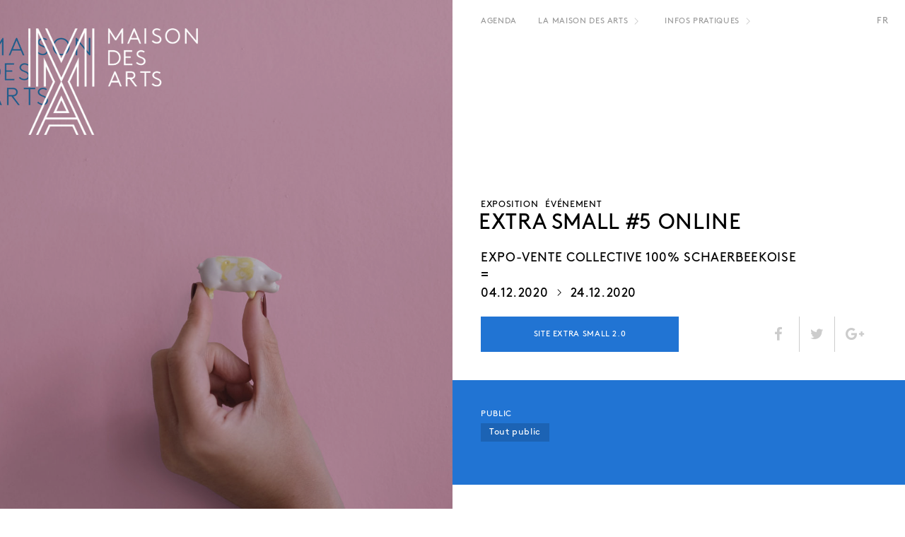

--- FILE ---
content_type: text/html; charset=UTF-8
request_url: http://lamaisondesarts.be/extra-small-5/
body_size: 15681
content:
<!DOCTYPE html>
<html dir="ltr" lang="fr-FR" id="html" prefix="og: https://ogp.me/ns#" class="no-js">
<head>
	<meta charset="UTF-8">
	<meta name="viewport" content="width=device-width, initial-scale=.9, user-scalable=0">
	<link rel="profile" href="http://gmpg.org/xfn/11">
	<link rel="pingback" href="http://lamaisondesarts.be/site/xmlrpc.php">
	<link rel="shortcut icon" href="http://lamaisondesarts.be/site/wp-content/themes/mda/images/mda-favicon.ico" type="image/x-icon" />
	<link rel="stylesheet" href="http://lamaisondesarts.be/site/wp-content/themes/mda/css/main.css">
	<link rel="stylesheet" href="http://lamaisondesarts.be/site/wp-content/themes/mda/css/idangerous.swiper.css">
	<link rel="stylesheet" href="http://lamaisondesarts.be/site/wp-content/themes/mda/css/animations.css">
	<link rel="stylesheet" href="http://lamaisondesarts.be/site/wp-content/themes/mda/fonts/awesome/css/font-awesome.min.css">
	<script>(function(html){html.className = html.className.replace(/\bno-js\b/,'js')})(document.documentElement);</script>
<title>Extra Small #5 ONLINE | La Maison des Arts</title>

	  <link rel="alternate" hreflang="fr" href="https://lamaisondesarts.be/extra-small-5/" />
<link rel="alternate" hreflang="nl" href="https://lamaisondesarts.be/nl/extra-small-5/" />
<link rel="alternate" hreflang="x-default" href="https://lamaisondesarts.be/extra-small-5/" />

		<!-- All in One SEO 4.6.9.1 - aioseo.com -->
		<meta name="description" content="Expo-vente collective 100% schaerbeekoise" />
		<meta name="robots" content="max-image-preview:large" />
		<link rel="canonical" href="https://lamaisondesarts.be/extra-small-5/" />
		<meta name="generator" content="All in One SEO (AIOSEO) 4.6.9.1" />
		<meta property="og:locale" content="fr_FR" />
		<meta property="og:site_name" content="La Maison des Arts" />
		<meta property="og:type" content="article" />
		<meta property="og:title" content="Extra Small #5 ONLINE | La Maison des Arts" />
		<meta property="og:description" content="Expo-vente collective 100% schaerbeekoise" />
		<meta property="og:url" content="https://lamaisondesarts.be/extra-small-5/" />
		<meta property="og:image" content="http://lamaisondesarts.be/site/wp-content/uploads/2020/08/A3-extra-small-5-PHOTO.jpg" />
		<meta property="og:image:width" content="1754" />
		<meta property="og:image:height" content="1515" />
		<meta property="article:published_time" content="2020-08-21T09:04:20+00:00" />
		<meta property="article:modified_time" content="2021-01-21T08:39:52+00:00" />
		<meta name="twitter:card" content="summary" />
		<meta name="twitter:title" content="Extra Small #5 ONLINE | La Maison des Arts" />
		<meta name="twitter:description" content="Expo-vente collective 100% schaerbeekoise" />
		<meta name="twitter:image" content="https://lamaisondesarts.be/site/wp-content/uploads/2020/08/A3-extra-small-5-PHOTO.jpg" />
		<script type="application/ld+json" class="aioseo-schema">
			{"@context":"https:\/\/schema.org","@graph":[{"@type":"Article","@id":"https:\/\/lamaisondesarts.be\/extra-small-5\/#article","name":"Extra Small #5 ONLINE | La Maison des Arts","headline":"Extra Small #5 ONLINE","author":{"@id":"https:\/\/lamaisondesarts.be\/author\/infolamaisondesarts-be\/#author"},"publisher":{"@id":"https:\/\/lamaisondesarts.be\/#organization"},"image":{"@type":"ImageObject","url":"https:\/\/lamaisondesarts.be\/site\/wp-content\/uploads\/2020\/08\/A3-extra-small-5-PHOTO.jpg","width":1754,"height":1515},"datePublished":"2020-08-21T11:04:20+02:00","dateModified":"2021-01-21T09:39:52+01:00","inLanguage":"fr-FR","mainEntityOfPage":{"@id":"https:\/\/lamaisondesarts.be\/extra-small-5\/#webpage"},"isPartOf":{"@id":"https:\/\/lamaisondesarts.be\/extra-small-5\/#webpage"},"articleSection":"Exposition, Agenda, \u00c9v\u00e9nement, Tout public"},{"@type":"BreadcrumbList","@id":"https:\/\/lamaisondesarts.be\/extra-small-5\/#breadcrumblist","itemListElement":[{"@type":"ListItem","@id":"https:\/\/lamaisondesarts.be\/#listItem","position":1,"name":"Domicile","item":"https:\/\/lamaisondesarts.be\/","nextItem":"https:\/\/lamaisondesarts.be\/extra-small-5\/#listItem"},{"@type":"ListItem","@id":"https:\/\/lamaisondesarts.be\/extra-small-5\/#listItem","position":2,"name":"Extra Small #5 ONLINE","previousItem":"https:\/\/lamaisondesarts.be\/#listItem"}]},{"@type":"Organization","@id":"https:\/\/lamaisondesarts.be\/#organization","name":"La Maison des Arts","description":"La Maison des arts de Schaerbeek \u00e0 Bruxelles est une maison bourgeoise du d\u00e9but du XIX\u00e8me si\u00e8cle, qui accueille des expositions art plastique en tous genres.","url":"https:\/\/lamaisondesarts.be\/"},{"@type":"Person","@id":"https:\/\/lamaisondesarts.be\/author\/infolamaisondesarts-be\/#author","url":"https:\/\/lamaisondesarts.be\/author\/infolamaisondesarts-be\/","name":"info@lamaisondesarts.be","image":{"@type":"ImageObject","@id":"https:\/\/lamaisondesarts.be\/extra-small-5\/#authorImage","url":"https:\/\/secure.gravatar.com\/avatar\/e778df511b6361c9ed0c6aa45ae029c6f6bbe3ec5ab3d5b26de3e3693aef09e7?s=96&d=mm&r=g","width":96,"height":96,"caption":"info@lamaisondesarts.be"}},{"@type":"WebPage","@id":"https:\/\/lamaisondesarts.be\/extra-small-5\/#webpage","url":"https:\/\/lamaisondesarts.be\/extra-small-5\/","name":"Extra Small #5 ONLINE | La Maison des Arts","description":"Expo-vente collective 100% schaerbeekoise","inLanguage":"fr-FR","isPartOf":{"@id":"https:\/\/lamaisondesarts.be\/#website"},"breadcrumb":{"@id":"https:\/\/lamaisondesarts.be\/extra-small-5\/#breadcrumblist"},"author":{"@id":"https:\/\/lamaisondesarts.be\/author\/infolamaisondesarts-be\/#author"},"creator":{"@id":"https:\/\/lamaisondesarts.be\/author\/infolamaisondesarts-be\/#author"},"image":{"@type":"ImageObject","url":"https:\/\/lamaisondesarts.be\/site\/wp-content\/uploads\/2020\/08\/A3-extra-small-5-PHOTO.jpg","@id":"https:\/\/lamaisondesarts.be\/extra-small-5\/#mainImage","width":1754,"height":1515},"primaryImageOfPage":{"@id":"https:\/\/lamaisondesarts.be\/extra-small-5\/#mainImage"},"datePublished":"2020-08-21T11:04:20+02:00","dateModified":"2021-01-21T09:39:52+01:00"},{"@type":"WebSite","@id":"https:\/\/lamaisondesarts.be\/#website","url":"https:\/\/lamaisondesarts.be\/","name":"La Maison des Arts","description":"La Maison des arts de Schaerbeek \u00e0 Bruxelles est une maison bourgeoise du d\u00e9but du XIX\u00e8me si\u00e8cle, qui accueille des expositions art plastique en tous genres.","inLanguage":"fr-FR","publisher":{"@id":"https:\/\/lamaisondesarts.be\/#organization"}}]}
		</script>
		<!-- All in One SEO -->

<link rel='dns-prefetch' href='//ajax.googleapis.com' />
<link rel='dns-prefetch' href='//s7.addthis.com' />
<link rel="alternate" type="application/rss+xml" title="La Maison des Arts &raquo; Flux" href="https://lamaisondesarts.be/feed/" />
<link rel="alternate" type="application/rss+xml" title="La Maison des Arts &raquo; Flux des commentaires" href="https://lamaisondesarts.be/comments/feed/" />
<link rel="alternate" type="application/rss+xml" title="La Maison des Arts &raquo; Extra Small #5 ONLINE Flux des commentaires" href="https://lamaisondesarts.be/extra-small-5/feed/" />
<link rel="alternate" title="oEmbed (JSON)" type="application/json+oembed" href="https://lamaisondesarts.be/wp-json/oembed/1.0/embed?url=https%3A%2F%2Flamaisondesarts.be%2Fextra-small-5%2F" />
<link rel="alternate" title="oEmbed (XML)" type="text/xml+oembed" href="https://lamaisondesarts.be/wp-json/oembed/1.0/embed?url=https%3A%2F%2Flamaisondesarts.be%2Fextra-small-5%2F&#038;format=xml" />
<style id='wp-img-auto-sizes-contain-inline-css' type='text/css'>
img:is([sizes=auto i],[sizes^="auto," i]){contain-intrinsic-size:3000px 1500px}
/*# sourceURL=wp-img-auto-sizes-contain-inline-css */
</style>
<style id='wp-emoji-styles-inline-css' type='text/css'>

	img.wp-smiley, img.emoji {
		display: inline !important;
		border: none !important;
		box-shadow: none !important;
		height: 1em !important;
		width: 1em !important;
		margin: 0 0.07em !important;
		vertical-align: -0.1em !important;
		background: none !important;
		padding: 0 !important;
	}
/*# sourceURL=wp-emoji-styles-inline-css */
</style>
<link rel='stylesheet' id='wp-block-library-css' href='http://lamaisondesarts.be/site/wp-includes/css/dist/block-library/style.min.css?ver=6.9' type='text/css' media='all' />
<style id='global-styles-inline-css' type='text/css'>
:root{--wp--preset--aspect-ratio--square: 1;--wp--preset--aspect-ratio--4-3: 4/3;--wp--preset--aspect-ratio--3-4: 3/4;--wp--preset--aspect-ratio--3-2: 3/2;--wp--preset--aspect-ratio--2-3: 2/3;--wp--preset--aspect-ratio--16-9: 16/9;--wp--preset--aspect-ratio--9-16: 9/16;--wp--preset--color--black: #000000;--wp--preset--color--cyan-bluish-gray: #abb8c3;--wp--preset--color--white: #ffffff;--wp--preset--color--pale-pink: #f78da7;--wp--preset--color--vivid-red: #cf2e2e;--wp--preset--color--luminous-vivid-orange: #ff6900;--wp--preset--color--luminous-vivid-amber: #fcb900;--wp--preset--color--light-green-cyan: #7bdcb5;--wp--preset--color--vivid-green-cyan: #00d084;--wp--preset--color--pale-cyan-blue: #8ed1fc;--wp--preset--color--vivid-cyan-blue: #0693e3;--wp--preset--color--vivid-purple: #9b51e0;--wp--preset--gradient--vivid-cyan-blue-to-vivid-purple: linear-gradient(135deg,rgb(6,147,227) 0%,rgb(155,81,224) 100%);--wp--preset--gradient--light-green-cyan-to-vivid-green-cyan: linear-gradient(135deg,rgb(122,220,180) 0%,rgb(0,208,130) 100%);--wp--preset--gradient--luminous-vivid-amber-to-luminous-vivid-orange: linear-gradient(135deg,rgb(252,185,0) 0%,rgb(255,105,0) 100%);--wp--preset--gradient--luminous-vivid-orange-to-vivid-red: linear-gradient(135deg,rgb(255,105,0) 0%,rgb(207,46,46) 100%);--wp--preset--gradient--very-light-gray-to-cyan-bluish-gray: linear-gradient(135deg,rgb(238,238,238) 0%,rgb(169,184,195) 100%);--wp--preset--gradient--cool-to-warm-spectrum: linear-gradient(135deg,rgb(74,234,220) 0%,rgb(151,120,209) 20%,rgb(207,42,186) 40%,rgb(238,44,130) 60%,rgb(251,105,98) 80%,rgb(254,248,76) 100%);--wp--preset--gradient--blush-light-purple: linear-gradient(135deg,rgb(255,206,236) 0%,rgb(152,150,240) 100%);--wp--preset--gradient--blush-bordeaux: linear-gradient(135deg,rgb(254,205,165) 0%,rgb(254,45,45) 50%,rgb(107,0,62) 100%);--wp--preset--gradient--luminous-dusk: linear-gradient(135deg,rgb(255,203,112) 0%,rgb(199,81,192) 50%,rgb(65,88,208) 100%);--wp--preset--gradient--pale-ocean: linear-gradient(135deg,rgb(255,245,203) 0%,rgb(182,227,212) 50%,rgb(51,167,181) 100%);--wp--preset--gradient--electric-grass: linear-gradient(135deg,rgb(202,248,128) 0%,rgb(113,206,126) 100%);--wp--preset--gradient--midnight: linear-gradient(135deg,rgb(2,3,129) 0%,rgb(40,116,252) 100%);--wp--preset--font-size--small: 13px;--wp--preset--font-size--medium: 20px;--wp--preset--font-size--large: 36px;--wp--preset--font-size--x-large: 42px;--wp--preset--spacing--20: 0.44rem;--wp--preset--spacing--30: 0.67rem;--wp--preset--spacing--40: 1rem;--wp--preset--spacing--50: 1.5rem;--wp--preset--spacing--60: 2.25rem;--wp--preset--spacing--70: 3.38rem;--wp--preset--spacing--80: 5.06rem;--wp--preset--shadow--natural: 6px 6px 9px rgba(0, 0, 0, 0.2);--wp--preset--shadow--deep: 12px 12px 50px rgba(0, 0, 0, 0.4);--wp--preset--shadow--sharp: 6px 6px 0px rgba(0, 0, 0, 0.2);--wp--preset--shadow--outlined: 6px 6px 0px -3px rgb(255, 255, 255), 6px 6px rgb(0, 0, 0);--wp--preset--shadow--crisp: 6px 6px 0px rgb(0, 0, 0);}:where(.is-layout-flex){gap: 0.5em;}:where(.is-layout-grid){gap: 0.5em;}body .is-layout-flex{display: flex;}.is-layout-flex{flex-wrap: wrap;align-items: center;}.is-layout-flex > :is(*, div){margin: 0;}body .is-layout-grid{display: grid;}.is-layout-grid > :is(*, div){margin: 0;}:where(.wp-block-columns.is-layout-flex){gap: 2em;}:where(.wp-block-columns.is-layout-grid){gap: 2em;}:where(.wp-block-post-template.is-layout-flex){gap: 1.25em;}:where(.wp-block-post-template.is-layout-grid){gap: 1.25em;}.has-black-color{color: var(--wp--preset--color--black) !important;}.has-cyan-bluish-gray-color{color: var(--wp--preset--color--cyan-bluish-gray) !important;}.has-white-color{color: var(--wp--preset--color--white) !important;}.has-pale-pink-color{color: var(--wp--preset--color--pale-pink) !important;}.has-vivid-red-color{color: var(--wp--preset--color--vivid-red) !important;}.has-luminous-vivid-orange-color{color: var(--wp--preset--color--luminous-vivid-orange) !important;}.has-luminous-vivid-amber-color{color: var(--wp--preset--color--luminous-vivid-amber) !important;}.has-light-green-cyan-color{color: var(--wp--preset--color--light-green-cyan) !important;}.has-vivid-green-cyan-color{color: var(--wp--preset--color--vivid-green-cyan) !important;}.has-pale-cyan-blue-color{color: var(--wp--preset--color--pale-cyan-blue) !important;}.has-vivid-cyan-blue-color{color: var(--wp--preset--color--vivid-cyan-blue) !important;}.has-vivid-purple-color{color: var(--wp--preset--color--vivid-purple) !important;}.has-black-background-color{background-color: var(--wp--preset--color--black) !important;}.has-cyan-bluish-gray-background-color{background-color: var(--wp--preset--color--cyan-bluish-gray) !important;}.has-white-background-color{background-color: var(--wp--preset--color--white) !important;}.has-pale-pink-background-color{background-color: var(--wp--preset--color--pale-pink) !important;}.has-vivid-red-background-color{background-color: var(--wp--preset--color--vivid-red) !important;}.has-luminous-vivid-orange-background-color{background-color: var(--wp--preset--color--luminous-vivid-orange) !important;}.has-luminous-vivid-amber-background-color{background-color: var(--wp--preset--color--luminous-vivid-amber) !important;}.has-light-green-cyan-background-color{background-color: var(--wp--preset--color--light-green-cyan) !important;}.has-vivid-green-cyan-background-color{background-color: var(--wp--preset--color--vivid-green-cyan) !important;}.has-pale-cyan-blue-background-color{background-color: var(--wp--preset--color--pale-cyan-blue) !important;}.has-vivid-cyan-blue-background-color{background-color: var(--wp--preset--color--vivid-cyan-blue) !important;}.has-vivid-purple-background-color{background-color: var(--wp--preset--color--vivid-purple) !important;}.has-black-border-color{border-color: var(--wp--preset--color--black) !important;}.has-cyan-bluish-gray-border-color{border-color: var(--wp--preset--color--cyan-bluish-gray) !important;}.has-white-border-color{border-color: var(--wp--preset--color--white) !important;}.has-pale-pink-border-color{border-color: var(--wp--preset--color--pale-pink) !important;}.has-vivid-red-border-color{border-color: var(--wp--preset--color--vivid-red) !important;}.has-luminous-vivid-orange-border-color{border-color: var(--wp--preset--color--luminous-vivid-orange) !important;}.has-luminous-vivid-amber-border-color{border-color: var(--wp--preset--color--luminous-vivid-amber) !important;}.has-light-green-cyan-border-color{border-color: var(--wp--preset--color--light-green-cyan) !important;}.has-vivid-green-cyan-border-color{border-color: var(--wp--preset--color--vivid-green-cyan) !important;}.has-pale-cyan-blue-border-color{border-color: var(--wp--preset--color--pale-cyan-blue) !important;}.has-vivid-cyan-blue-border-color{border-color: var(--wp--preset--color--vivid-cyan-blue) !important;}.has-vivid-purple-border-color{border-color: var(--wp--preset--color--vivid-purple) !important;}.has-vivid-cyan-blue-to-vivid-purple-gradient-background{background: var(--wp--preset--gradient--vivid-cyan-blue-to-vivid-purple) !important;}.has-light-green-cyan-to-vivid-green-cyan-gradient-background{background: var(--wp--preset--gradient--light-green-cyan-to-vivid-green-cyan) !important;}.has-luminous-vivid-amber-to-luminous-vivid-orange-gradient-background{background: var(--wp--preset--gradient--luminous-vivid-amber-to-luminous-vivid-orange) !important;}.has-luminous-vivid-orange-to-vivid-red-gradient-background{background: var(--wp--preset--gradient--luminous-vivid-orange-to-vivid-red) !important;}.has-very-light-gray-to-cyan-bluish-gray-gradient-background{background: var(--wp--preset--gradient--very-light-gray-to-cyan-bluish-gray) !important;}.has-cool-to-warm-spectrum-gradient-background{background: var(--wp--preset--gradient--cool-to-warm-spectrum) !important;}.has-blush-light-purple-gradient-background{background: var(--wp--preset--gradient--blush-light-purple) !important;}.has-blush-bordeaux-gradient-background{background: var(--wp--preset--gradient--blush-bordeaux) !important;}.has-luminous-dusk-gradient-background{background: var(--wp--preset--gradient--luminous-dusk) !important;}.has-pale-ocean-gradient-background{background: var(--wp--preset--gradient--pale-ocean) !important;}.has-electric-grass-gradient-background{background: var(--wp--preset--gradient--electric-grass) !important;}.has-midnight-gradient-background{background: var(--wp--preset--gradient--midnight) !important;}.has-small-font-size{font-size: var(--wp--preset--font-size--small) !important;}.has-medium-font-size{font-size: var(--wp--preset--font-size--medium) !important;}.has-large-font-size{font-size: var(--wp--preset--font-size--large) !important;}.has-x-large-font-size{font-size: var(--wp--preset--font-size--x-large) !important;}
/*# sourceURL=global-styles-inline-css */
</style>

<style id='classic-theme-styles-inline-css' type='text/css'>
/*! This file is auto-generated */
.wp-block-button__link{color:#fff;background-color:#32373c;border-radius:9999px;box-shadow:none;text-decoration:none;padding:calc(.667em + 2px) calc(1.333em + 2px);font-size:1.125em}.wp-block-file__button{background:#32373c;color:#fff;text-decoration:none}
/*# sourceURL=/wp-includes/css/classic-themes.min.css */
</style>
<link rel='stylesheet' id='arve-css' href='http://lamaisondesarts.be/site/wp-content/plugins/advanced-responsive-video-embedder/build/main.css?ver=755e5bf2bfafc15e7cc1' type='text/css' media='all' />
<link rel='stylesheet' id='contact-form-7-css' href='http://lamaisondesarts.be/site/wp-content/plugins/contact-form-7/includes/css/styles.css?ver=5.9.8' type='text/css' media='all' />
<link rel='stylesheet' id='jquery-ui-theme-css' href='http://ajax.googleapis.com/ajax/libs/jqueryui/1.11.4/themes/smoothness/jquery-ui.min.css?ver=1.11.4' type='text/css' media='all' />
<link rel='stylesheet' id='jquery-ui-timepicker-css' href='http://lamaisondesarts.be/site/wp-content/plugins/contact-form-7-datepicker/js/jquery-ui-timepicker/jquery-ui-timepicker-addon.min.css?ver=6.9' type='text/css' media='all' />
<link rel='stylesheet' id='wpml-legacy-horizontal-list-0-css' href='http://lamaisondesarts.be/site/wp-content/plugins/sitepress-multilingual-cms/templates/language-switchers/legacy-list-horizontal/style.min.css?ver=1' type='text/css' media='all' />
<link rel='stylesheet' id='wp-lightbox-2.min.css-css' href='http://lamaisondesarts.be/site/wp-content/plugins/wp-lightbox-2/styles/lightbox.min.css?ver=1.3.4' type='text/css' media='all' />
<link rel='stylesheet' id='cf7cf-style-css' href='http://lamaisondesarts.be/site/wp-content/plugins/cf7-conditional-fields/style.css?ver=2.4.15' type='text/css' media='all' />
<script type="text/javascript" src="http://lamaisondesarts.be/site/wp-includes/js/jquery/jquery.min.js?ver=3.7.1" id="jquery-core-js"></script>
<script type="text/javascript" src="http://lamaisondesarts.be/site/wp-includes/js/jquery/jquery-migrate.min.js?ver=3.4.1" id="jquery-migrate-js"></script>
<script type="text/javascript" src="//s7.addthis.com/js/300/addthis_widget.js?ver=6.9" id="addthis-js"></script>
<link rel="https://api.w.org/" href="https://lamaisondesarts.be/wp-json/" /><link rel="alternate" title="JSON" type="application/json" href="https://lamaisondesarts.be/wp-json/wp/v2/posts/3344" /><link rel="EditURI" type="application/rsd+xml" title="RSD" href="https://lamaisondesarts.be/site/xmlrpc.php?rsd" />
<meta name="generator" content="WordPress 6.9" />
<link rel='shortlink' href='https://lamaisondesarts.be/?p=3344' />
<meta name="generator" content="WPML ver:4.6.12 stt:38,1,4;" />
<!-- Related Posts for WP Premium CSS -->
<style type='text/css'>
.rp4wp-related-posts { width:100%; overflow:hidden;}ul.rp4wp-posts-list {width:100%; margin:0 !important; padding:0 !important; list-style:none !important; float:left;}ul.rp4wp-posts-list .rp4wp-col {width:100% !important;margin-bottom:30px !important;list-style:none !important;box-sizing:border-box;overflow:hidden;float:left;}.rp4wp_component_wrapper {width:100% !important;float:left;}.rp4wp_component {width:100% !important;padding:0 0 5% !important;box-sizing:border-box;float:left;overflow:hidden !important;}.rp4wp_component a {border:0 !important;}.rp4wp_component_image a {display:block; height:100% !important;} .rp4wp_component_image img {width:100% !important;height:100% !important;}.rp4wp_component_title a {text-decoration:none !important; font-weight:bold; border:0 !important;}@media (min-width: 768px) {ul.rp4wp-posts-list .rp4wp-col {width:101% !important;padding:0 2% !important;}ul.rp4wp-posts-list .rp4wp-col-first {width:99% !important;padding-left:0 !important;padding-right:2% !important;}ul.rp4wp-posts-list .rp4wp-col-last {width:99% !important;padding-right:0 !important;padding-left:2% !important;}.rp4wp_component_wrapper {width:50% !important;}.rp4wp_component_wrapper_left {padding-right:5% !important;}.rp4wp_component_wrapper_right {padding-left:5% !important;}}.rp4wp_component_2{height:20% !important;}.rp4wp_component_3{height:20% !important;}.rp4wp_component_4{height:40% !important;}
</style>
</head>

<body class="wp-singular post-template-default single single-post postid-3344 single-format-standard wp-theme-mda">

<div id="page" class="hfeed site">

	<header id="header" class="site-header" role="banner">
		<nav id="site-navigation" role="navigation">
			<div class="menu-main-container"><ul id="menu-main" class="menu"><li id="menu-item-9" class="menu-item menu-item-type-taxonomy menu-item-object-category current-post-ancestor current-menu-parent current-post-parent menu-item-9"><a href="https://lamaisondesarts.be/category/agenda/">Agenda</a></li>
<li id="menu-item-11" class="menu-item menu-item-type-post_type menu-item-object-page menu-item-has-children menu-item-11"><a href="https://lamaisondesarts.be/la-maison-des-arts/">La Maison des Arts</a>
<ul class="sub-menu">
	<li id="menu-item-70" class="menu-item menu-item-type-post_type menu-item-object-page menu-item-70"><a href="https://lamaisondesarts.be/la-maison-des-arts/le-lieu/">Le lieu</a></li>
	<li id="menu-item-1136" class="menu-item menu-item-type-post_type menu-item-object-page menu-item-1136"><a href="https://lamaisondesarts.be/la-maison-des-arts/histoire/">Histoire</a></li>
	<li id="menu-item-72" class="menu-item menu-item-type-post_type menu-item-object-page menu-item-72"><a href="https://lamaisondesarts.be/la-maison-des-arts/locations/">Locations</a></li>
	<li id="menu-item-74" class="menu-item menu-item-type-post_type menu-item-object-page menu-item-74"><a href="https://lamaisondesarts.be/la-maison-des-arts/lestaminet/">L&rsquo;Estaminet</a></li>
	<li id="menu-item-118" class="menu-item menu-item-type-post_type menu-item-object-page menu-item-118"><a href="https://lamaisondesarts.be/la-maison-des-arts/artistes/">Artistes</a></li>
	<li id="menu-item-1328" class="menu-item menu-item-type-post_type menu-item-object-page menu-item-1328"><a href="https://lamaisondesarts.be/la-maison-des-arts/articles-de-presse/">Presse</a></li>
	<li id="menu-item-73" class="menu-item menu-item-type-post_type menu-item-object-page menu-item-73"><a href="https://lamaisondesarts.be/la-maison-des-arts/partenaires/">Partenaires</a></li>
</ul>
</li>
<li id="menu-item-10" class="menu-item menu-item-type-post_type menu-item-object-page menu-item-has-children menu-item-10"><a href="https://lamaisondesarts.be/infos-pratiques/">Infos pratiques</a>
<ul class="sub-menu">
	<li id="menu-item-102" class="menu-item menu-item-type-post_type menu-item-object-page menu-item-102"><a href="https://lamaisondesarts.be/infos-pratiques/horaires-et-adresse/">Horaires et adresse</a></li>
	<li id="menu-item-101" class="menu-item menu-item-type-post_type menu-item-object-page menu-item-101"><a href="https://lamaisondesarts.be/infos-pratiques/tarifs-et-reservation/">Tarifs et réservation</a></li>
	<li id="menu-item-99" class="menu-item menu-item-type-post_type menu-item-object-page menu-item-99"><a href="https://lamaisondesarts.be/infos-pratiques/equipe-et-contacts/">Équipe et contacts</a></li>
</ul>
</li>
</ul></div>			<div class="burger"></div>
				<ul class="menu-language">
		<li class="menu-language-item current"><a>fr</a></li>
				<li class="menu-language-item"><a href="https://lamaisondesarts.be/nl/extra-small-5/">nl</a></li>		</nav><!-- #site-navigation -->
	</header>

	<div id="content" class="site-content">

		
			<div class="cover-wrapper" style="background:url(https://lamaisondesarts.be/site/wp-content/uploads/2020/08/A3-extra-small-5-PHOTO-1250x1080.jpg) no-repeat center center; -webkit-background-size: cover; -moz-background-size: cover; -o-background-size: cover; background-size: cover;">

		
			<div id="site-title">
				<a href="https://lamaisondesarts.be/" title="La Maison des Arts" rel="home"></a>
			</div>

			
						
		</div>




	<div id="primary" class="content-area">
		<main id="main" class="site-main" role="main">

		
	

	<article id="post-3344" class="post-3344 post type-post status-publish format-standard has-post-thumbnail hentry category-expositions category-agenda category-evenements publics-tout-public">

		
		<div class="entry-content">

			<div class="post-header">

				<div class="post-cat"><a href="https://lamaisondesarts.be/category/agenda/expositions/" title="Exposition" >Exposition</a></div><div class="post-cat"><a href="https://lamaisondesarts.be/category/agenda/evenements/" title="Événement" >Événement</a></div>				<h1 class="entry-title">Extra Small #5 ONLINE</h1>				<div class="excerpt"><p>Expo-vente collective 100% schaerbeekoise </p>
</div>
						<div class="date">
			<h3>
				04.12.2020 
				<span></span>
				24.12.2020			</h3>
		</div>
	
								    				    	<a class="button" href="http://extrasmall.1030.be/" style="background-color: #2174d3" target="blank">Site Extra Small 2.0</a>
				    				 
				
				<ul class="share">
						
					<li class="addthis_toolbox addthis_default_style addthis_24x24_style" addthis:url="https://lamaisondesarts.be/extra-small-5/">
						<a class="addthis_button_facebook">
							<i class="fa fa-facebook" aria-hidden="true"></i>
						</a>
						<a class="addthis_button_twitter">
							<i class="fa fa-twitter" aria-hidden="true"></i>
						</a>
						<a class="addthis_button_google_plusone_share">
							<i class="fa fa-google-plus" aria-hidden="true"></i>
						</a>
					</li><!-- AddThis Button END -->
				</ul><!-- .social -->

			</div>


			<div class="metas" style="background-color: #2174d3">

				<div class="bloc">
					<h4>Public</h4>
					<a href="https://lamaisondesarts.be/publics/tout-public/" rel="tag">Tout public</a>				</div>

				
				
				
			</div>

			<p><span style="font-weight: 400;">Extra Small c’est une expo-vente d’œuvres d’art 100% schaerbeekoise !</span></p>
<p><span style="font-weight: 400;">56 artistes se sont pliés au jeu du petit format et vous proposent des créations à prix mini !</span></p>
<p><span style="font-weight: 400;">Ne dépassant pas 30 cm et d’une valeur de maximum 200€, il y en a pour tous les goûts.</span></p>
<p><span style="font-weight: 400;">Peinture, sculpture, gravure, dessin, collage,… de nombreuses disciplines sont représentées.</span></p>
<p><span style="font-weight: 400;">Malheureusement, suite aux nouvelles mesures liées à la crise du Coronavirus, il a été décidé d’annuler l’exposition. </span></p>
<p><span style="font-weight: 400;">Pour ne pas vous priver de vos plus beaux cadeaux de Noël, et pour continuer à soutenir nos cher.es artistes schaerbeekois, nous avons décidé de mettre en place, in extremis, une plateforme d’expo-vente en ligne.</span></p>
<p><strong>La plateforme sera en ligne à partir du 4/12 à 10h et les ventes se clôtureront le 24/12 ! </strong></p>
<h3><a href="http://extrasmall.1030.be/" target="_blank" rel="noopener noreferrer"><strong>EXTRASMALL.1030.BE</strong></a></h3>

			
		</div><!-- .entry-content -->

			
	</article><!-- #post-## -->
		


		
	
		<!-- <div id="nav-below">
						<div class="nav-previous">
			    			   <h4><a href="https://lamaisondesarts.be/mercredi-du-collectionneur-ecoles-et-associations/" rel="prev"><img width="480" height="360" src="https://lamaisondesarts.be/site/wp-content/uploads/2020/06/Archiraar-Gallery-Takahiro-Kudo-photo-de-Gilles-Ribero-3-480x360.jpg" class="attachment-thumbnail size-thumbnail wp-post-image" alt="" decoding="async" loading="lazy" srcset="https://lamaisondesarts.be/site/wp-content/uploads/2020/06/Archiraar-Gallery-Takahiro-Kudo-photo-de-Gilles-Ribero-3-480x360.jpg 480w, https://lamaisondesarts.be/site/wp-content/uploads/2020/06/Archiraar-Gallery-Takahiro-Kudo-photo-de-Gilles-Ribero-3-640x480.jpg 640w" sizes="auto, (max-width: 480px) 100vw, 480px" />  <span class='title'>MERCREDI DU COLLECTIONNEUR // écoles et associations</span></a></h4>
			</div>
						<div class="nav-next">
								<h4><a href="https://lamaisondesarts.be/every-inside-has-an-outside/" rel="next"><img width="480" height="360" src="https://lamaisondesarts.be/site/wp-content/uploads/2020/08/Anne-Teresa-De-Keersmaeker-Radouan-Mriziga_3ird5-@-W9rk_HD-480x360.jpg" class="attachment-thumbnail size-thumbnail wp-post-image" alt="" decoding="async" loading="lazy" srcset="https://lamaisondesarts.be/site/wp-content/uploads/2020/08/Anne-Teresa-De-Keersmaeker-Radouan-Mriziga_3ird5-@-W9rk_HD-480x360.jpg 480w, https://lamaisondesarts.be/site/wp-content/uploads/2020/08/Anne-Teresa-De-Keersmaeker-Radouan-Mriziga_3ird5-@-W9rk_HD-640x480.jpg 640w" sizes="auto, (max-width: 480px) 100vw, 480px" />  <span class='title'>Every Inside Has an Outside</span></a></h34
			</div>
		</div> -->

	

		</main><!-- .site-main -->
	</div><!-- .content-area -->

	<div id="posts-header">

		<div class="options"></div>

		
		
		<div class="categories-wrapper">
			<ul class="categories">
								<li class="menu-item">
					<a href="" class="menu__title ">Exposition</a>
					<ul class="terms sub-menu">
												<li class="cat-item menu-item">
							<a class="menu__link " href="https://lamaisondesarts.be/agenda/?c=6&t=current_and_future">
								En cours et à venir								
							</a>
						</li>
												<li class="cat-item menu-item">
							<a class="menu__link " href="https://lamaisondesarts.be/agenda/?c=6&t=past">
								Passé								
							</a>
						</li>
											</ul>
				</li>
								<li class="menu-item">
					<a href="" class="menu__title ">Événement</a>
					<ul class="terms sub-menu">
												<li class="cat-item menu-item">
							<a class="menu__link " href="https://lamaisondesarts.be/agenda/?c=85&t=current_and_future">
								En cours et à venir								
							</a>
						</li>
												<li class="cat-item menu-item">
							<a class="menu__link " href="https://lamaisondesarts.be/agenda/?c=85&t=past">
								Passé								
							</a>
						</li>
											</ul>
				</li>
								<li class="menu-item">
					<a href="" class="menu__title ">Visite</a>
					<ul class="terms sub-menu">
												<li class="cat-item menu-item">
							<a class="menu__link " href="https://lamaisondesarts.be/agenda/?c=5&t=current_and_future">
								En cours et à venir								
							</a>
						</li>
												<li class="cat-item menu-item">
							<a class="menu__link " href="https://lamaisondesarts.be/agenda/?c=5&t=past">
								Passé								
							</a>
						</li>
											</ul>
				</li>
								<li class="menu-item">
					<a href="" class="menu__title ">Atelier</a>
					<ul class="terms sub-menu">
												<li class="cat-item menu-item">
							<a class="menu__link " href="https://lamaisondesarts.be/agenda/?c=86&t=current_and_future">
								En cours et à venir								
							</a>
						</li>
												<li class="cat-item menu-item">
							<a class="menu__link " href="https://lamaisondesarts.be/agenda/?c=86&t=past">
								Passé								
							</a>
						</li>
											</ul>
				</li>
								<li class="menu-item">
					<a href="" class="menu__title ">Stage</a>
					<ul class="terms sub-menu">
												<li class="cat-item menu-item">
							<a class="menu__link " href="https://lamaisondesarts.be/agenda/?c=4&t=current_and_future">
								En cours et à venir								
							</a>
						</li>
												<li class="cat-item menu-item">
							<a class="menu__link " href="https://lamaisondesarts.be/agenda/?c=4&t=past">
								Passé								
							</a>
						</li>
											</ul>
				</li>
							</ul>
		</div>

		<ul class="filters-wrapper">

			<li class="menu-item"><a>Publics</a><ul class="terms sub-menu"><li class="menu-item"><a href="https://lamaisondesarts.be/publics/7-12-ans/">7 &gt; 12 ans</a></li><li class="menu-item"><a href="https://lamaisondesarts.be/publics/adolescents/">Adolescents</a></li><li class="menu-item"><a href="https://lamaisondesarts.be/publics/fle/">FLE</a></li><li class="menu-item"><a href="https://lamaisondesarts.be/publics/6-10-ans/">6 &gt; 10 ans</a></li><li class="menu-item"><a href="https://lamaisondesarts.be/publics/10-14-ans/">10 &gt;14 ans</a></li><li class="menu-item"><a href="https://lamaisondesarts.be/publics/5-9-ans/">5 &gt; 9 ans</a></li><li class="menu-item"><a href="https://lamaisondesarts.be/publics/5/">+5</a></li><li class="menu-item"><a href="https://lamaisondesarts.be/publics/3/">3+</a></li><li class="menu-item"><a href="https://lamaisondesarts.be/publics/6-12-ans-accompagne/">6 &gt; 12 ans (accompagné)</a></li><li class="menu-item"><a href="https://lamaisondesarts.be/publics/20-35-ans/">20 &gt; 35 ans</a></li><li class="menu-item"><a href="https://lamaisondesarts.be/publics/8-13-ans/">8 &gt; 13 ans</a></li><li class="menu-item"><a href="https://lamaisondesarts.be/publics/adultes/">Adultes</a></li><li class="menu-item"><a href="https://lamaisondesarts.be/publics/8/">8+</a></li><li class="menu-item"><a href="https://lamaisondesarts.be/publics/6-12-ans/">6 &gt; 12 ans</a></li><li class="menu-item"><a href="https://lamaisondesarts.be/publics/associations/">Associations</a></li><li class="menu-item"><a href="https://lamaisondesarts.be/publics/ecoles/">Ecoles</a></li><li class="menu-item"><a href="https://lamaisondesarts.be/publics/famille/">Famille</a></li><li class="menu-item"><a href="https://lamaisondesarts.be/publics/8-12-ans/">8 &gt; 12 ans</a></li><li class="menu-item"><a href="https://lamaisondesarts.be/publics/6/">6+</a></li><li class="menu-item"><a href="https://lamaisondesarts.be/publics/enfants/">Enfants</a></li><li class="menu-item"><a href="https://lamaisondesarts.be/publics/tout-public/">Tout public</a></li></ul></li>			
			<li class="menu-item artistes"><a>Artistes</a><ul class="terms sub-menu"><li class="menu-item"><a href="https://lamaisondesarts.be/artistes/johan-muyle/">Johan MUYLE</a></li><li class="menu-item"><a href="https://lamaisondesarts.be/artistes/bob-verschueren/">Bob VERSCHUEREN</a></li><li class="menu-item"><a href="https://lamaisondesarts.be/artistes/jacques-dujardin/">Jacques DUJARDIN</a></li><li class="menu-item"><a href="https://lamaisondesarts.be/artistes/marin-kasimir/">Marin KASIMIR</a></li><li class="menu-item"><a href="https://lamaisondesarts.be/artistes/ccil-michel/">Ccil MICHEL</a></li><li class="menu-item"><a href="https://lamaisondesarts.be/artistes/ingrid-schreyers/">Ingrid SCHREYERS</a></li><li class="menu-item"><a href="https://lamaisondesarts.be/artistes/godelieve-vandamme/">Godelieve VANDAMME</a></li><li class="menu-item"><a href="https://lamaisondesarts.be/artistes/toos-van-lier/">Toos Van Lier</a></li><li class="menu-item"><a href="https://lamaisondesarts.be/artistes/marie-chantelot/">Marie CHANTELOT</a></li><li class="menu-item"><a href="https://lamaisondesarts.be/artistes/claude-panier/">Claude PANIER</a></li><li class="menu-item"><a href="https://lamaisondesarts.be/artistes/da-lab/">D&amp;A Lab</a></li><li class="menu-item"><a href="https://lamaisondesarts.be/artistes/thomas-chable/">Thomas CHABLE</a></li><li class="menu-item"><a href="https://lamaisondesarts.be/artistes/zazie/">ZAZIE</a></li><li class="menu-item"><a href="https://lamaisondesarts.be/artistes/ania-lemin/">Ania LEMIN</a></li><li class="menu-item"><a href="https://lamaisondesarts.be/artistes/jacques-de-lalaing/">Jacques DE LALAING</a></li><li class="menu-item"><a href="https://lamaisondesarts.be/artistes/dominique-van-den-bergh/">Dominique VAN DEN BERGH</a></li><li class="menu-item"><a href="https://lamaisondesarts.be/artistes/philippe-le-docte/">Philippe LE DOCTE</a></li><li class="menu-item"><a href="https://lamaisondesarts.be/artistes/xavier-mattele/">Xavier Mattelé</a></li><li class="menu-item"><a href="https://lamaisondesarts.be/artistes/maria-fernanda-guzman/">Maria Fernanda GUZMAN</a></li><li class="menu-item"><a href="https://lamaisondesarts.be/artistes/benedicte-henderick/">Bénédicte HENDERICK</a></li><li class="menu-item"><a href="https://lamaisondesarts.be/artistes/valerie-vogt/">Valérie VOGT</a></li><li class="menu-item"><a href="https://lamaisondesarts.be/artistes/pascal-breucker/">Pascal BREUCKER</a></li><li class="menu-item"><a href="https://lamaisondesarts.be/artistes/lise-el-sayed/">Lise EL SAYED</a></li><li class="menu-item"><a href="https://lamaisondesarts.be/artistes/aurore-de-heusch/">Aurore de HEUSCH</a></li><li class="menu-item"><a href="https://lamaisondesarts.be/artistes/agnes-figueres/">Agnès FIGUERES</a></li><li class="menu-item"><a href="https://lamaisondesarts.be/artistes/anne-marie-finne/">Anne Marie FINNE</a></li><li class="menu-item"><a href="https://lamaisondesarts.be/artistes/jo-delahaut/">Jo DELAHAUT</a></li><li class="menu-item"><a href="https://lamaisondesarts.be/artistes/stephanie-carlier/">Stéphanie Carlier</a></li><li class="menu-item"><a href="https://lamaisondesarts.be/artistes/philippe-cardoen/">Philippe CARDOEN</a></li><li class="menu-item"><a href="https://lamaisondesarts.be/artistes/jean-francois-diord/">Jean-François DIORD</a></li><li class="menu-item"><a href="https://lamaisondesarts.be/artistes/hughes-dubuisson/">Hughes DUBUISSON</a></li><li class="menu-item"><a href="https://lamaisondesarts.be/artistes/dany-danino/">Dany DANINO</a></li><li class="menu-item"><a href="https://lamaisondesarts.be/artistes/lucile-bertrand/">Lucile BERTRAND</a></li><li class="menu-item"><a href="https://lamaisondesarts.be/artistes/elif-erkan/">Elif ERKAN</a></li><li class="menu-item"><a href="https://lamaisondesarts.be/artistes/arlette-vermeiren/">Arlette VERMEIREN</a></li><li class="menu-item"><a href="https://lamaisondesarts.be/artistes/anne-liebhaberg/">Anne LIEBHABERG</a></li><li class="menu-item"><a href="https://lamaisondesarts.be/artistes/bernard-villers/">Bernard VILLERS</a></li><li class="menu-item"><a href="https://lamaisondesarts.be/artistes/jonathan-sullam/">Jonathan SULLAM</a></li><li class="menu-item"><a href="https://lamaisondesarts.be/artistes/void/">VOID</a></li><li class="menu-item"><a href="https://lamaisondesarts.be/artistes/leopoldine-roux/">Léopoldine ROUX</a></li><li class="menu-item"><a href="https://lamaisondesarts.be/artistes/francis-alys/">Francis Alÿs</a></li><li class="menu-item"><a href="https://lamaisondesarts.be/artistes/muriel-gerhart/">Muriel Gerhart</a></li><li class="menu-item"><a href="https://lamaisondesarts.be/artistes/anne-de-roo/">Anne DE ROO</a></li><li class="menu-item"><a href="https://lamaisondesarts.be/artistes/jean-francois-dor/">Jean-François d’OR</a></li><li class="menu-item"><a href="https://lamaisondesarts.be/artistes/tatiana-wolska/">Tatiana Wolska</a></li><li class="menu-item"><a href="https://lamaisondesarts.be/artistes/joke-hansen/">Joke Hansen</a></li><li class="menu-item"><a href="https://lamaisondesarts.be/artistes/marie-rosen/">Marie Rosen</a></li><li class="menu-item"><a href="https://lamaisondesarts.be/artistes/jean-marie-bytebier/">Jean-Marie Bytebier</a></li><li class="menu-item"><a href="https://lamaisondesarts.be/artistes/liesbeth-van-heuverswijn/">Liesbeth Van Heuverswijn</a></li><li class="menu-item"><a href="https://lamaisondesarts.be/artistes/brognon-rollin/">BROGNON ROLLIN</a></li><li class="menu-item"><a href="https://lamaisondesarts.be/artistes/lucile-bertrand-2/">Lucile Bertrand</a></li><li class="menu-item"><a href="https://lamaisondesarts.be/artistes/cindy-wright-2/">Cindy Wright</a></li><li class="menu-item"><a href="https://lamaisondesarts.be/artistes/jacqueline-mesmaeker-2/">Jacqueline Mesmaeker</a></li><li class="menu-item"><a href="https://lamaisondesarts.be/artistes/cristina-garrido/">Cristina GARRIDO</a></li><li class="menu-item"><a href="https://lamaisondesarts.be/artistes/ritsart-gobyn/">Ritsart Gobyn</a></li><li class="menu-item"><a href="https://lamaisondesarts.be/artistes/elodie-antoine/">Elodie Antoine</a></li><li class="menu-item"><a href="https://lamaisondesarts.be/artistes/stephan-balleux/">Stephan Balleux</a></li><li class="menu-item"><a href="https://lamaisondesarts.be/artistes/daniel-locus/">Daniel Locus</a></li><li class="menu-item"><a href="https://lamaisondesarts.be/artistes/sylvie-eyberg/">Sylvie Eyberg</a></li><li class="menu-item"><a href="https://lamaisondesarts.be/artistes/marcelline-delbecq/">Marcelline Delbecq</a></li><li class="menu-item"><a href="https://lamaisondesarts.be/artistes/stefana-mcclure/">Stefana McClure</a></li><li class="menu-item"><a href="https://lamaisondesarts.be/artistes/florian-kiniques/">Florian Kiniques</a></li><li class="menu-item"><a href="https://lamaisondesarts.be/artistes/on-kawara/">On Kawara</a></li><li class="menu-item"><a href="https://lamaisondesarts.be/artistes/godelieve-vandamme-2/">Godelieve Vandamme</a></li><li class="menu-item"><a href="https://lamaisondesarts.be/artistes/barbara-geraci/">Barbara Geraci</a></li><li class="menu-item"><a href="https://lamaisondesarts.be/artistes/chantal-maes/">Chantal Maes</a></li><li class="menu-item"><a href="https://lamaisondesarts.be/artistes/eirene-efstathiou-2/">Eirene Efstathiou</a></li><li class="menu-item"><a href="https://lamaisondesarts.be/artistes/pierre-buraglio/">Pierre Buraglio</a></li><li class="menu-item"><a href="https://lamaisondesarts.be/artistes/lucile-bertrand-3/">Lucile Bertrand</a></li><li class="menu-item"><a href="https://lamaisondesarts.be/artistes/longly/">Katherine Longly</a></li><li class="menu-item"><a href="https://lamaisondesarts.be/artistes/cecile-hupin/">Cécile Hupin</a></li><li class="menu-item"><a href="https://lamaisondesarts.be/artistes/laurent-quillet-2/">Laurent Quillet</a></li><li class="menu-item"><a href="https://lamaisondesarts.be/artistes/sahar-saadaoui/">Sahar Saâdaoui</a></li><li class="menu-item"><a href="https://lamaisondesarts.be/artistes/juan-doultremont/">Juan d'Oultremont</a></li><li class="menu-item"><a href="https://lamaisondesarts.be/artistes/claude-viallat/">Claude Viallat</a></li><li class="menu-item"><a href="https://lamaisondesarts.be/artistes/lheure-atelier/">L'Heure Atelier</a></li><li class="menu-item"><a href="https://lamaisondesarts.be/artistes/barbara-iweins/">Barbara Iweins</a></li><li class="menu-item"><a href="https://lamaisondesarts.be/artistes/come-lequin/">Côme Lequin</a></li><li class="menu-item"><a href="https://lamaisondesarts.be/artistes/yves-gobart/">Yves Gobart</a></li><li class="menu-item"><a href="https://lamaisondesarts.be/artistes/marie-van-elder/">Marie Van Elder</a></li><li class="menu-item"><a href="https://lamaisondesarts.be/artistes/vincent-solheid/">Vincent Solheid</a></li><li class="menu-item"><a href="https://lamaisondesarts.be/artistes/roman-opalka/">Roman Opalka</a></li><li class="menu-item"><a href="https://lamaisondesarts.be/artistes/bruno-dalimonte/">Bruno D'Alimonte</a></li><li class="menu-item"><a href="https://lamaisondesarts.be/artistes/beat-streuli/">Beat Streuli</a></li><li class="menu-item"><a href="https://lamaisondesarts.be/artistes/maya-de-mondragon/">Maya de Mondragon</a></li><li class="menu-item"><a href="https://lamaisondesarts.be/artistes/cornelius-annor/">Cornelius Annor</a></li><li class="menu-item"><a href="https://lamaisondesarts.be/artistes/monica-giron/">Monica Giron</a></li><li class="menu-item"><a href="https://lamaisondesarts.be/artistes/diyana-afsarian/">Diyana Afsarian</a></li><li class="menu-item"><a href="https://lamaisondesarts.be/artistes/lena-babinet/">Léna Babinet</a></li><li class="menu-item"><a href="https://lamaisondesarts.be/artistes/florence-cats-joseph-hogan/">Florence Cats &amp; Joseph Hogan</a></li><li class="menu-item"><a href="https://lamaisondesarts.be/artistes/yasmina-assbane/">Yasmina Assbane</a></li><li class="menu-item"><a href="https://lamaisondesarts.be/artistes/charlotte-beaudry/">Charlotte Beaudry</a></li><li class="menu-item"><a href="https://lamaisondesarts.be/artistes/katrien-de-blauwer-2/">Katrien De Blauwer</a></li><li class="menu-item"><a href="https://lamaisondesarts.be/artistes/emilio-lopez-menchero/">Emilio López-Menchero</a></li><li class="menu-item"><a href="https://lamaisondesarts.be/artistes/loup-lejeune/">Loup Lejeune</a></li><li class="menu-item"><a href="https://lamaisondesarts.be/artistes/giovanni-cioni/">Giovanni Cioni</a></li><li class="menu-item"><a href="https://lamaisondesarts.be/artistes/seyni-awa-camara/">Seyni Awa Camara</a></li><li class="menu-item"><a href="https://lamaisondesarts.be/artistes/corine-borgnet/">Corine Borgnet</a></li><li class="menu-item"><a href="https://lamaisondesarts.be/artistes/carole-louis/">Carole Louis</a></li><li class="menu-item"><a href="https://lamaisondesarts.be/artistes/maarten-vanden-eynde/">Maarten Vanden Eynde</a></li><li class="menu-item"><a href="https://lamaisondesarts.be/artistes/tatiana-bohm/">Tatiana Bohm</a></li><li class="menu-item"><a href="https://lamaisondesarts.be/artistes/sigalit-landau/">Sigalit Landau</a></li><li class="menu-item"><a href="https://lamaisondesarts.be/artistes/lucien-pelen/">Lucien Pelen</a></li><li class="menu-item"><a href="https://lamaisondesarts.be/artistes/diana-scherer/">Diana Scherer</a></li><li class="menu-item"><a href="https://lamaisondesarts.be/artistes/andrei-molodkin/">Andrei Molodkin</a></li><li class="menu-item"><a href="https://lamaisondesarts.be/artistes/marie-sommer/">Marie Sommer</a></li><li class="menu-item"><a href="https://lamaisondesarts.be/artistes/lieven-de-boeck/">Lieven De Boeck</a></li><li class="menu-item"><a href="https://lamaisondesarts.be/artistes/greet-billet/">Greet Billet</a></li><li class="menu-item"><a href="https://lamaisondesarts.be/artistes/ann-veronica-janssens/">Ann Veronica Janssens</a></li><li class="menu-item"><a href="https://lamaisondesarts.be/artistes/adrien-lucca/">Adrien Lucca</a></li><li class="menu-item"><a href="https://lamaisondesarts.be/artistes/michel-mazzoni/">Michel Mazzoni</a></li><li class="menu-item"><a href="https://lamaisondesarts.be/artistes/elina-salminen/">Elina Salminen</a></li><li class="menu-item"><a href="https://lamaisondesarts.be/artistes/ohme/">Ohme</a></li><li class="menu-item"><a href="https://lamaisondesarts.be/artistes/ariane-loze/">Ariane Loze</a></li><li class="menu-item"><a href="https://lamaisondesarts.be/artistes/nicolas-kozakis/">Nicolas Kozakis</a></li><li class="menu-item"><a href="https://lamaisondesarts.be/artistes/natalia-de-mello/">Natalia de Mello</a></li><li class="menu-item"><a href="https://lamaisondesarts.be/artistes/ellen-dhondt/">Ellen Dhondt</a></li><li class="menu-item"><a href="https://lamaisondesarts.be/artistes/benjamin-installe/">Benjamin Installé</a></li><li class="menu-item"><a href="https://lamaisondesarts.be/artistes/shervin-sheikh-rezaei/">Shervin Sheikh Rezaei</a></li><li class="menu-item"><a href="https://lamaisondesarts.be/artistes/jacob-lambrecht/">Jacob Lambrecht</a></li><li class="menu-item"><a href="https://lamaisondesarts.be/artistes/sam-de-buysere/">Sam De Buysere</a></li><li class="menu-item"><a href="https://lamaisondesarts.be/artistes/shino-matsuura/">Shino Matsuura</a></li><li class="menu-item"><a href="https://lamaisondesarts.be/artistes/zhixin-angus-liao/">Zhixin Angus Liao</a></li><li class="menu-item"><a href="https://lamaisondesarts.be/artistes/siemen-van-gaubergen-2/">Siemen Van Gaubergen</a></li><li class="menu-item"><a href="https://lamaisondesarts.be/artistes/mao-whu/">Mao Whu</a></li><li class="menu-item"><a href="https://lamaisondesarts.be/artistes/xavier-duffaut/">Xavier Duffaut</a></li><li class="menu-item"><a href="https://lamaisondesarts.be/artistes/anna-mancuso/">Anna Mancuso</a></li><li class="menu-item"><a href="https://lamaisondesarts.be/artistes/anna-raimondo/">Anna Raimondo</a></li><li class="menu-item"><a href="https://lamaisondesarts.be/artistes/christophe-terlinden/">Christophe Terlinden</a></li><li class="menu-item"><a href="https://lamaisondesarts.be/artistes/denicolai-provoost/">Denicolai &amp; Provoost</a></li><li class="menu-item"><a href="https://lamaisondesarts.be/artistes/eva-evrard/">Eva Evrard</a></li><li class="menu-item"><a href="https://lamaisondesarts.be/artistes/floris-hovers/">Floris Hovers</a></li><li class="menu-item"><a href="https://lamaisondesarts.be/artistes/david-de-tscharner/">David De Tscharner</a></li></ul></li>
							<li class="menu-item annees"><a>Années</a>
						
				<ul class="sub-menu">
						<li><a href='https://lamaisondesarts.be/2025/'>2025</a></li>
	<li><a href='https://lamaisondesarts.be/2024/'>2024</a></li>
	<li><a href='https://lamaisondesarts.be/2023/'>2023</a></li>
	<li><a href='https://lamaisondesarts.be/2022/'>2022</a></li>
	<li><a href='https://lamaisondesarts.be/2021/'>2021</a></li>
	<li><a href='https://lamaisondesarts.be/2020/'>2020</a></li>
	<li><a href='https://lamaisondesarts.be/2019/'>2019</a></li>
	<li><a href='https://lamaisondesarts.be/2018/'>2018</a></li>
	<li><a href='https://lamaisondesarts.be/2017/'>2017</a></li>
	<li><a href='https://lamaisondesarts.be/2016/'>2016</a></li>
	<li><a href='https://lamaisondesarts.be/2015/'>2015</a></li>
	<li><a href='https://lamaisondesarts.be/2014/'>2014</a></li>
	<li><a href='https://lamaisondesarts.be/2013/'>2013</a></li>
	<li><a href='https://lamaisondesarts.be/2012/'>2012</a></li>
	<li><a href='https://lamaisondesarts.be/2011/'>2011</a></li>
	<li><a href='https://lamaisondesarts.be/2010/'>2010</a></li>
	<li><a href='https://lamaisondesarts.be/2009/'>2009</a></li>
	<li><a href='https://lamaisondesarts.be/2008/'>2008</a></li>
	<li><a href='https://lamaisondesarts.be/2007/'>2007</a></li>
	<li><a href='https://lamaisondesarts.be/2006/'>2006</a></li>
				</ul>
			</li>
			
			<form role="search" method="get" class="search-form" action="https://lamaisondesarts.be/">
				<label>
					<span class="screen-reader-text">Rechercher :</span>
					<input type="search" class="search-field" placeholder="Rechercher…" value="" name="s" />
				</label>
				<input type="submit" class="search-submit screen-reader-text" value="Rechercher" />
			</form>
		</ul>

	</div>	



	</div><!-- .site-content -->

	
	<div class="promo">

		<div class="wrapper">
			<div class="bloc">
				<h2>L'Estaminet</h2>
									<p>Favorisant la nourriture locale et de saison, vous pourrez y déguster des soupes gourmandes, des sandwiches variés, de bonnes bières bruxelloises et du café équitable.</p>
								<a class="button" href="https://lamaisondesarts.be/la-maison-des-arts/lestaminet/">En savoir plus</a>
			</div>
			<div class="bloc">
									<h2>Location d’espaces</h2>
					<p>La Maison des Arts met plusieurs de ses espaces en location. Cela lui permet d’aider au financement de ses expositions.</p>
								<a class="button" href="https://lamaisondesarts.be//la-maison-des-arts/locations/">En savoir plus</a>
			</div>
			<div class="bloc">
									<h2>Nous soutenir</h2>
					<p>Soutenez la Maison des Arts, ses projets et son engagement sociétal! Consultez notre dossier de sponsoring. </p>
					<a target="blank" class="button" href="http://lamaisondesarts.be/site/wp-content/uploads/2024/07/dossier-sponsoring-MA.pdf">En savoir plus</a>
							</div>
		</div>

	</div>

	<footer id="colophon" class="site-footer" role="contentinfo">

		<div class="bloc contact">

			<div class="wrapper">

				<div class="bloc bloc-2">
					<aside id="text-2" class="widget widget_text"><h2 class="widget-title">Horaires</h2>			<div class="textwidget"><p>La Maison des Arts est ouverte du mardi au vendredi, de 11h à 17h et le weekend, de 11h à 18h, en période d’exposition.</p>
<p>Nos bureaux sont ouverts du lundi au vendredi, de 9h à 17h. Nous sommes joignables par téléphone au 02 240 34 99 ou 0490 14 25 37 et par mail: <a href="mailto:info@lamaisondesarts.be">info@lamaisondesarts.be<a></p>
<p>Le Jardin est ouvert du mardi au samedi, de 11h à 17h.</p>
</div>
		</aside>				</div>

				
					<div class="bloc bloc-2">
						<h3>Contact</h3>
						<p>147 Chaussée de Haecht,<br>
						1030 Schaerbeek<br>	
						+32 2 240 34 99<br>
						+32 490 14 25 37<br>
						<a href="mailto:info@lamaisondesarts.be">info@lamaisondesarts.be</a></p>
					</div>

				
				<div class="bloc bloc-2 networks">
					<div class="title">
						<h3>Suivez-nous</h3>
					</div>
					<ul>
						<li><a target="blank" class="facebook" href="https://www.facebook.com/maisondesarts1030/">Facebook</a></li>
						<li><a target="blank" class="instagram" href="https://www.instagram.com/lamaisondesarts1030/">Instagram</a></li>
					</ul>
				</div>

			</div>

		</div>

		<div class="bloc footer">

			<div class="wrapper">

				<!-- <div class="bloc label">
										<a href="https://www.onehousestand.com/fr/salles/Bruxelles/Schaerbeek/dans-la-cave-et-le-jardin-d-alexandra"><img src="https://www.onehousestand.com/img/exclusiveLabels/OneHouseStand-Exclusive-Space-grey.png" alt="OneHouseStand Exclusive Label" style="width: 200px !important; height: 200px !important;"></a>
								</div> -->

				<div class="bloc newsletter">
					<!-- Begin MailChimp Signup Form -->
					<div id="mc_embed_signup">
						<div class="title">
							<h3>RESTEZ INFORMÉS</h3>
						</div>
						<form action="//lamaisondesarts.us16.list-manage.com/subscribe/post?u=9eb37881c7ec71d83d9a46580&amp;id=173374ef9f" method="post" id="mc-embedded-subscribe-form" name="mc-embedded-subscribe-form" class="validate" target="_blank" novalidate>
						    <div id="mc_embed_signup_scroll">
							
								<div class="mc-field-group">
																			<input type="email" placeholder="Votre adresse email" value="" name="EMAIL" class="required email" id="mce-EMAIL">
																	</div>

								<div id="mce-responses" class="clear">
									<div class="response" id="mce-error-response" style="display:none"></div>
									<div class="response" id="mce-success-response" style="display:none"></div>
								</div>    <!-- real people should not fill this in and expect good things - do not remove this or risk form bot signups-->

							    <div style="position: absolute; left: -5000px;" aria-hidden="true"><input type="text" name="b_9eb37881c7ec71d83d9a46580_173374ef9f" tabindex="-1" value=""></div>

							    									<div class="clear"><input type="submit" value="Envoyer" name="subscribe" id="mc-embedded-subscribe" class="button"></div>
								
						    </div>
						</form>

						<div class="bloc mention">
															<p>A l’initiative de l’Echevin de la Culture FR de Schaerbeek et avec le soutien du collège des Bourgmestre et Echevins de Schaerbeek.</p>
													</div>
						
						<div class="bloc sponsors">
							<a href="http://www.federation-wallonie-bruxelles.be" target="blank" ><img src="http://lamaisondesarts.be/site/wp-content/themes/mda/images/sponsors-fwb.png"></a>
							<a href="http://www.schaerbeek.be" target="blank" ><img src="http://lamaisondesarts.be/site/wp-content/themes/mda/images/sponsors-1030.png"></a>
							<a href="http://1030culture.be" target="blank" ><img src="http://lamaisondesarts.be/site/wp-content/themes/mda/images/sponsors-1030culture.png"></a>
							<a href="https://ccf.brussels" target="blank" ><img src="http://lamaisondesarts.be/site/wp-content/themes/mda/images/COCOF-Francophones-Bruxelles.png"></a>
						</div>

					</div>
					<!--End mc_embed_signup-->

				</div>

			</div><!-- .wrapper -->

		</div><!-- .bloc -->
		
	</footer><!-- .site-footer -->

</div><!-- .site -->

<script src="http://lamaisondesarts.be/site/wp-content/themes/mda/js/jquery.min.js"></script>
<script src="http://lamaisondesarts.be/site/wp-content/themes/mda/js/barba.js"></script>
<script src="http://lamaisondesarts.be/site/wp-content/themes/mda/js/imagesloaded.pkgd.min.js"></script>
<script src="http://lamaisondesarts.be/site/wp-content/themes/mda/js/scrollreveal.min.js"></script>
<script src="http://lamaisondesarts.be/site/wp-content/themes/mda/js/sticky.js"></script>
<script src="http://lamaisondesarts.be/site/wp-content/themes/mda/js/idangerous.swiper.js"></script>
<script src="http://lamaisondesarts.be/site/wp-content/themes/mda/js/slider.js"></script>
<script src="http://lamaisondesarts.be/site/wp-content/themes/mda/js/functions.js"></script>


<script type="speculationrules">
{"prefetch":[{"source":"document","where":{"and":[{"href_matches":"/*"},{"not":{"href_matches":["/site/wp-*.php","/site/wp-admin/*","/site/wp-content/uploads/*","/site/wp-content/*","/site/wp-content/plugins/*","/site/wp-content/themes/mda/*","/*\\?(.+)"]}},{"not":{"selector_matches":"a[rel~=\"nofollow\"]"}},{"not":{"selector_matches":".no-prefetch, .no-prefetch a"}}]},"eagerness":"conservative"}]}
</script>
<script type="text/javascript" src="http://lamaisondesarts.be/site/wp-includes/js/dist/hooks.min.js?ver=dd5603f07f9220ed27f1" id="wp-hooks-js"></script>
<script type="text/javascript" src="http://lamaisondesarts.be/site/wp-includes/js/dist/i18n.min.js?ver=c26c3dc7bed366793375" id="wp-i18n-js"></script>
<script type="text/javascript" id="wp-i18n-js-after">
/* <![CDATA[ */
wp.i18n.setLocaleData( { 'text direction\u0004ltr': [ 'ltr' ] } );
//# sourceURL=wp-i18n-js-after
/* ]]> */
</script>
<script type="text/javascript" src="http://lamaisondesarts.be/site/wp-content/plugins/contact-form-7/includes/swv/js/index.js?ver=5.9.8" id="swv-js"></script>
<script type="text/javascript" id="contact-form-7-js-extra">
/* <![CDATA[ */
var wpcf7 = {"api":{"root":"https://lamaisondesarts.be/wp-json/","namespace":"contact-form-7/v1"},"cached":"1"};
//# sourceURL=contact-form-7-js-extra
/* ]]> */
</script>
<script type="text/javascript" id="contact-form-7-js-translations">
/* <![CDATA[ */
( function( domain, translations ) {
	var localeData = translations.locale_data[ domain ] || translations.locale_data.messages;
	localeData[""].domain = domain;
	wp.i18n.setLocaleData( localeData, domain );
} )( "contact-form-7", {"translation-revision-date":"2024-10-17 17:27:10+0000","generator":"GlotPress\/4.0.1","domain":"messages","locale_data":{"messages":{"":{"domain":"messages","plural-forms":"nplurals=2; plural=n > 1;","lang":"fr"},"This contact form is placed in the wrong place.":["Ce formulaire de contact est plac\u00e9 dans un mauvais endroit."],"Error:":["Erreur\u00a0:"]}},"comment":{"reference":"includes\/js\/index.js"}} );
//# sourceURL=contact-form-7-js-translations
/* ]]> */
</script>
<script type="text/javascript" src="http://lamaisondesarts.be/site/wp-content/plugins/contact-form-7/includes/js/index.js?ver=5.9.8" id="contact-form-7-js"></script>
<script type="text/javascript" src="http://lamaisondesarts.be/site/wp-includes/js/jquery/ui/core.min.js?ver=1.13.3" id="jquery-ui-core-js"></script>
<script type="text/javascript" src="http://lamaisondesarts.be/site/wp-includes/js/jquery/ui/datepicker.min.js?ver=1.13.3" id="jquery-ui-datepicker-js"></script>
<script type="text/javascript" id="jquery-ui-datepicker-js-after">
/* <![CDATA[ */
jQuery(function(jQuery){jQuery.datepicker.setDefaults({"closeText":"Fermer","currentText":"Aujourd'hui","monthNames":["janvier","f\u00e9vrier","mars","avril","mai","juin","juillet","ao\u00fbt","septembre","octobre","novembre","d\u00e9cembre"],"monthNamesShort":["Jan","F\u00e9v","Mar","Avr","Mai","Juin","Juil","Ao\u00fbt","Sep","Oct","Nov","D\u00e9c"],"nextText":"Suivant","prevText":"Pr\u00e9c\u00e9dent","dayNames":["dimanche","lundi","mardi","mercredi","jeudi","vendredi","samedi"],"dayNamesShort":["dim","lun","mar","mer","jeu","ven","sam"],"dayNamesMin":["D","L","M","M","J","V","S"],"dateFormat":"d MM yy","firstDay":1,"isRTL":false});});
//# sourceURL=jquery-ui-datepicker-js-after
/* ]]> */
</script>
<script type="text/javascript" src="http://ajax.googleapis.com/ajax/libs/jqueryui/1.11.4/i18n/datepicker-fr.min.js?ver=1.11.4" id="jquery-ui-fr-js"></script>
<script type="text/javascript" src="http://lamaisondesarts.be/site/wp-content/plugins/contact-form-7-datepicker/js/jquery-ui-timepicker/jquery-ui-timepicker-addon.min.js?ver=6.9" id="jquery-ui-timepicker-js"></script>
<script type="text/javascript" src="http://lamaisondesarts.be/site/wp-content/plugins/contact-form-7-datepicker/js/jquery-ui-timepicker/i18n/jquery-ui-timepicker-fr.js?ver=6.9" id="jquery-ui-timepicker-fr-js"></script>
<script type="text/javascript" src="http://lamaisondesarts.be/site/wp-includes/js/jquery/ui/mouse.min.js?ver=1.13.3" id="jquery-ui-mouse-js"></script>
<script type="text/javascript" src="http://lamaisondesarts.be/site/wp-includes/js/jquery/ui/slider.min.js?ver=1.13.3" id="jquery-ui-slider-js"></script>
<script type="text/javascript" src="http://lamaisondesarts.be/site/wp-includes/js/jquery/ui/controlgroup.min.js?ver=1.13.3" id="jquery-ui-controlgroup-js"></script>
<script type="text/javascript" src="http://lamaisondesarts.be/site/wp-includes/js/jquery/ui/checkboxradio.min.js?ver=1.13.3" id="jquery-ui-checkboxradio-js"></script>
<script type="text/javascript" src="http://lamaisondesarts.be/site/wp-includes/js/jquery/ui/button.min.js?ver=1.13.3" id="jquery-ui-button-js"></script>
<script type="text/javascript" src="http://lamaisondesarts.be/site/wp-content/plugins/contact-form-7-datepicker/js/jquery-ui-sliderAccess.js?ver=6.9" id="jquery-ui-slider-access-js"></script>
<script type="text/javascript" id="wp-jquery-lightbox-js-extra">
/* <![CDATA[ */
var JQLBSettings = {"fitToScreen":"1","resizeSpeed":"0","displayDownloadLink":"0","navbarOnTop":"0","loopImages":"","resizeCenter":"","marginSize":"80","linkTarget":"","help":"","prevLinkTitle":"previous image","nextLinkTitle":"next image","prevLinkText":"\u00ab Previous","nextLinkText":"Next \u00bb","closeTitle":"close image gallery","image":"Image ","of":" of ","download":"T\u00e9l\u00e9charger","jqlb_overlay_opacity":"100","jqlb_overlay_color":"#000000","jqlb_overlay_close":"1","jqlb_border_width":"10","jqlb_border_color":"#ffffff","jqlb_border_radius":"0","jqlb_image_info_background_transparency":"100","jqlb_image_info_bg_color":"#ffffff","jqlb_image_info_text_color":"#000000","jqlb_image_info_text_fontsize":"10","jqlb_show_text_for_image":"1","jqlb_next_image_title":"next image","jqlb_previous_image_title":"previous image","jqlb_next_button_image":"http://lamaisondesarts.be/site/wp-content/plugins/wp-lightbox-2/styles/images/next.gif","jqlb_previous_button_image":"http://lamaisondesarts.be/site/wp-content/plugins/wp-lightbox-2/styles/images/prev.gif","jqlb_maximum_width":"","jqlb_maximum_height":"","jqlb_show_close_button":"1","jqlb_close_image_title":"close image gallery","jqlb_close_image_max_heght":"22","jqlb_image_for_close_lightbox":"http://lamaisondesarts.be/site/wp-content/plugins/wp-lightbox-2/styles/images/closelabel.gif","jqlb_keyboard_navigation":"1","jqlb_popup_size_fix":"0"};
//# sourceURL=wp-jquery-lightbox-js-extra
/* ]]> */
</script>
<script type="text/javascript" src="http://lamaisondesarts.be/site/wp-content/plugins/wp-lightbox-2/js/dist/wp-lightbox-2.min.js?ver=1.3.4.1" id="wp-jquery-lightbox-js"></script>
<script type="text/javascript" id="wpcf7cf-scripts-js-extra">
/* <![CDATA[ */
var wpcf7cf_global_settings = {"ajaxurl":"https://lamaisondesarts.be/site/wp-admin/admin-ajax.php"};
//# sourceURL=wpcf7cf-scripts-js-extra
/* ]]> */
</script>
<script type="text/javascript" src="http://lamaisondesarts.be/site/wp-content/plugins/cf7-conditional-fields/js/scripts.js?ver=2.4.15" id="wpcf7cf-scripts-js"></script>
<script id="wp-emoji-settings" type="application/json">
{"baseUrl":"https://s.w.org/images/core/emoji/17.0.2/72x72/","ext":".png","svgUrl":"https://s.w.org/images/core/emoji/17.0.2/svg/","svgExt":".svg","source":{"concatemoji":"http://lamaisondesarts.be/site/wp-includes/js/wp-emoji-release.min.js?ver=6.9"}}
</script>
<script type="module">
/* <![CDATA[ */
/*! This file is auto-generated */
const a=JSON.parse(document.getElementById("wp-emoji-settings").textContent),o=(window._wpemojiSettings=a,"wpEmojiSettingsSupports"),s=["flag","emoji"];function i(e){try{var t={supportTests:e,timestamp:(new Date).valueOf()};sessionStorage.setItem(o,JSON.stringify(t))}catch(e){}}function c(e,t,n){e.clearRect(0,0,e.canvas.width,e.canvas.height),e.fillText(t,0,0);t=new Uint32Array(e.getImageData(0,0,e.canvas.width,e.canvas.height).data);e.clearRect(0,0,e.canvas.width,e.canvas.height),e.fillText(n,0,0);const a=new Uint32Array(e.getImageData(0,0,e.canvas.width,e.canvas.height).data);return t.every((e,t)=>e===a[t])}function p(e,t){e.clearRect(0,0,e.canvas.width,e.canvas.height),e.fillText(t,0,0);var n=e.getImageData(16,16,1,1);for(let e=0;e<n.data.length;e++)if(0!==n.data[e])return!1;return!0}function u(e,t,n,a){switch(t){case"flag":return n(e,"\ud83c\udff3\ufe0f\u200d\u26a7\ufe0f","\ud83c\udff3\ufe0f\u200b\u26a7\ufe0f")?!1:!n(e,"\ud83c\udde8\ud83c\uddf6","\ud83c\udde8\u200b\ud83c\uddf6")&&!n(e,"\ud83c\udff4\udb40\udc67\udb40\udc62\udb40\udc65\udb40\udc6e\udb40\udc67\udb40\udc7f","\ud83c\udff4\u200b\udb40\udc67\u200b\udb40\udc62\u200b\udb40\udc65\u200b\udb40\udc6e\u200b\udb40\udc67\u200b\udb40\udc7f");case"emoji":return!a(e,"\ud83e\u1fac8")}return!1}function f(e,t,n,a){let r;const o=(r="undefined"!=typeof WorkerGlobalScope&&self instanceof WorkerGlobalScope?new OffscreenCanvas(300,150):document.createElement("canvas")).getContext("2d",{willReadFrequently:!0}),s=(o.textBaseline="top",o.font="600 32px Arial",{});return e.forEach(e=>{s[e]=t(o,e,n,a)}),s}function r(e){var t=document.createElement("script");t.src=e,t.defer=!0,document.head.appendChild(t)}a.supports={everything:!0,everythingExceptFlag:!0},new Promise(t=>{let n=function(){try{var e=JSON.parse(sessionStorage.getItem(o));if("object"==typeof e&&"number"==typeof e.timestamp&&(new Date).valueOf()<e.timestamp+604800&&"object"==typeof e.supportTests)return e.supportTests}catch(e){}return null}();if(!n){if("undefined"!=typeof Worker&&"undefined"!=typeof OffscreenCanvas&&"undefined"!=typeof URL&&URL.createObjectURL&&"undefined"!=typeof Blob)try{var e="postMessage("+f.toString()+"("+[JSON.stringify(s),u.toString(),c.toString(),p.toString()].join(",")+"));",a=new Blob([e],{type:"text/javascript"});const r=new Worker(URL.createObjectURL(a),{name:"wpTestEmojiSupports"});return void(r.onmessage=e=>{i(n=e.data),r.terminate(),t(n)})}catch(e){}i(n=f(s,u,c,p))}t(n)}).then(e=>{for(const n in e)a.supports[n]=e[n],a.supports.everything=a.supports.everything&&a.supports[n],"flag"!==n&&(a.supports.everythingExceptFlag=a.supports.everythingExceptFlag&&a.supports[n]);var t;a.supports.everythingExceptFlag=a.supports.everythingExceptFlag&&!a.supports.flag,a.supports.everything||((t=a.source||{}).concatemoji?r(t.concatemoji):t.wpemoji&&t.twemoji&&(r(t.twemoji),r(t.wpemoji)))});
//# sourceURL=http://lamaisondesarts.be/site/wp-includes/js/wp-emoji-loader.min.js
/* ]]> */
</script>

</body>
</html>

<!-- Dynamic page generated in 0.330 seconds. -->
<!-- Cached page generated by WP-Super-Cache on 2026-01-22 17:56:37 -->

<!-- Compression = gzip -->

--- FILE ---
content_type: text/css
request_url: http://lamaisondesarts.be/site/wp-content/themes/mda/css/animations.css
body_size: 228
content:
@-webkit-keyframes SlideDown {
  0%    { margin-top: 0px; }
  100%  { margin-top: 80px;}
}

@-webkit-keyframes SlideUp {
  0%    { margin-top: 80px; }
  100%  { margin-top: 0px;}
}

html {
    overflow: scroll;
    overflow-x: hidden;
}
::-webkit-scrollbar {
    width: 0px;  /* remove scrollbar space */
    height: 0px;
    background: transparent;  /* optional: just make scrollbar invisible */
}


--- FILE ---
content_type: application/javascript
request_url: http://lamaisondesarts.be/site/wp-content/themes/mda/js/functions.js
body_size: 895
content:
$(document).ready(function(){

	// MAIN MENU ITEMS

	$(".menu-item").click(function() {
		$(this).toggleClass("active");
	});	

	$('li.menu-item-has-children > a, .filters-wrapper > li > a, .categories > li > a').click(function(e) {
	    e.preventDefault();
	    $(".menu-item").removeClass("active");
	});

	$('#site-navigation, .filters-wrapper, .categories').mouseleave(function(e) {
	    $(".menu-item").removeClass("active");
	});

	$(".menu-language").click(function() {
		$(this).toggleClass("active");
		$(".menu-item").removeClass("active");
	});

	$(".menu-language").mouseleave(function(e) {
	    $(".menu-language").removeClass("active");
	});

    $('.avis .close-bt').click(function(){
        $('.avis').addClass("hide");
    });

    $('.burger').click(function(){
        $('.menu-main-container, .menu-main-en-container, .menu-main-nl-container').toggleClass("active");
        $(this).toggleClass("active");
    });

    $('#posts-header .options').click(function(){
        $('.filters-wrapper').toggleClass("show");
         $(this).toggleClass("active");
    });

	// MAIN SWIPER

	if (window.matchMedia("(min-width: 640px)").matches) {
	  	var mySwiper = new Swiper('.swiper-container',{
	      effect: "fade",
	      autoplay: 7500,
	      speed: 500,
	      loop: true,
	      nextButton: '#navigation .next',
	      prevButton: '#navigation .prev',
	      spaceBetween: 0,
	      keyboardControl: true,
	      autoplayDisableOnInteraction: true,
	      paginationClickable: '#pagination',
	      pagination: '#pagination',
			
		});
	} else {
		var mySwiper = new Swiper('.swiper-container',{
	      effect: "slide",
	      autoplay: 7500,
	      speed: 500,
	      loop: true,
	      spaceBetween: 0,
	      autoplayDisableOnInteraction: true,
	      paginationClickable: '#pagination',
	      pagination: '#pagination',
		});

	}

	// STICK

	$(".single #content > .cover-wrapper, .page-template-default #content > .cover-wrapper, .page-template-page-contact #content > .cover-wrapper, .tax-artistes #content > .cover-wrapper").stick_in_parent({
	    'parent' : '#content',
	    'offset_top' : 0,
	    'inner_scrolling' : false,
	});

	$(".section-cover").stick_in_parent({
	    'parent' : '.section',
	    'offset_top' : 0,
	    'inner_scrolling' : false,
	});

	// SCROLL REVEAL

	window.sr = ScrollReveal();

	sr.reveal('li.post, #histoire, .promo, .tax-artistes .post', {
		viewFactor: .2,
		distance: "20px",
		origin: 'bottom',
		reset: false,
		mobile: true,
		easing: 'ease',
		scale: 1,
		duration: 500,
	});


});

$(window).resize(function(){

});

$(window).load(function(){

});


--- FILE ---
content_type: application/javascript
request_url: http://lamaisondesarts.be/site/wp-content/themes/mda/js/slider.js
body_size: 927
content:
/***********************************************************************************************************************
DOCUMENT: includes/javascript.js
DEVELOPED BY: Ryan Stemkoski
COMPANY: Zipline Interactive
EMAIL: ryan@gozipline.com
PHONE: 509-321-2849
DATE: 3/26/2009
UPDATED: 3/25/2010
DESCRIPTION: This is the JavaScript required to create the accordion style menu.  Requires jQuery library
NOTE: Because of a bug in jQuery with IE8 we had to add an IE stylesheet hack to get the system to work in all browsers. I hate hacks but had no choice :(.
************************************************************************************************************************/

$(document).ready(function() {

	function oldon(){
	// all variables
	var btns = $(".accordionButton");
	var contents = $('.accordionContent');
	var html_body = $('html, body');

	// for each btn	 
	 btns.each(function(index){
	 
	 	var btn = $(this);
	 	var top = btn.position().top;

		// get the top position when every content is closed
	 	// btn.data("top",top);
	 	
		// attach click event on btn
	 	btn.on("click", function(e){
 			//REMOVE THE ON CLASS FROM ALL BUTTONS
 			btns.removeClass('on');
 			  
 			//NO MATTER WHAT WE CLOSE ALL OPEN SLIDES
 		 	contents.slideUp('normal');
 	
 			//IF THE NEXT SLIDE WASN'T OPEN THEN OPEN IT
 			var content = btn.next();
 			
 			if(content.is(':hidden') == true) {
 				
 				//ADD THE ON CLASS TO THE BUTTON
 				btn.addClass('on');
 				  
 				//OPEN THE SLIDE
 				content.slideDown('normal');

 				$(document.body).trigger("sticky_kit:recalc");
			 }
			
			//SMOOTH SCROLL 	

			setTimeout(function() {

				html_body.animate({
					scrollTop: btn.offset().top - 60
				}, 500);

			}, 500);

			
	 	});
	 });
	 
	 // open first content
}

setTimeout(oldon, 500)	
	 
$('.accordionContent').hide();

});



